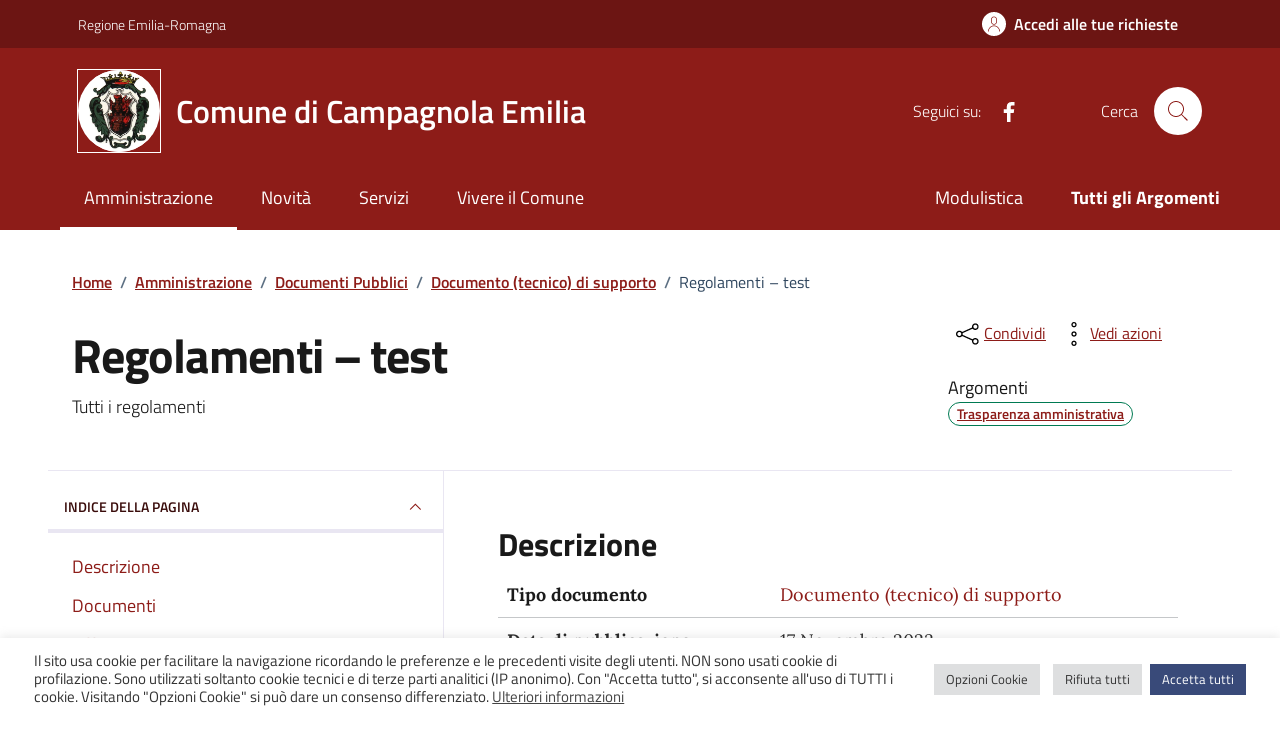

--- FILE ---
content_type: text/css
request_url: https://www.comune.campagnola-emilia.re.it/wp-content/themes/campagnola23-idc/assets/css/pre.css?x33870&ver=f5491fdf5d7fbd1074dcde2cbe9f4dfc
body_size: -198
content:
:root {
	--col-primary: #8d1c18;
	--col-primary-rgb: 141, 28, 24;

	--bs-primary: hsl(2, 71%, 32%);
	--bs-primary-rgb: var(--col-primary-rgb);

	--bs-link-color: hsl(0deg, 100%, 24%);
}


--- FILE ---
content_type: text/css
request_url: https://www.comune.campagnola-emilia.re.it/wp-content/themes/campagnola23-idc/style.css?x33870&ver=f5491fdf5d7fbd1074dcde2cbe9f4dfc
body_size: 317
content:
@charset "UTF-8";

/*
Theme Name: Campagnola 23
Author: K.
Description: Su base Design Italia (adattata) [Comuni]
Version: 0.1.1
Template: agid-des-ita-c--campagnola
*/


/* COLORI */

:root {
	--col-primary: #8d1c18;
	--col-primary-rgb: 141, 28, 24;

	--bs-primary: hsl(2, 71%, 32%);
	--bs-primary-rgb: var(--col-primary-rgb);
}


/* Stemma (testata e footer) */
.it-brand-wrapper > a > svg,
.it-brand-text > svg {
	background: white;
	border-radius: 50%;
	outline: 1px solid #fff;
}


/* Siti tematici HP */
.card--sito-tematico:hover,
.card--sito-tematico {
	color: #fff;
	background-color: #464646;
}
.card--sito-tematico .card-body :is(h3, p, .card-text) {
	color: inherit;
}
.card--sito-tematico:nth-child(2n + 1) {
	background-color: var(--theme-color-dark);
}
.card--sito-tematico .avatar,
.card--sito-tematico .avatar > img {
	background: none;
	border-radius: 0;
}

/* Quickfix liste card */
[class*="col-"] .card-wrapper.border {
	padding-bottom: 0;
}

[class*="col-"] > .card.card-teaser {
	height: 100%;
}


/* fix overlap */
.it-hero-wrapper .img-responsive-wrapper ~ .container {
	z-index: 0;
}
@media (min-width: 576px) {
	.archive.tax-argomenti .it-hero-wrapper + section > div {
		padding-top: 120px !important;
	}
}


/* fix img resp. */
article img[class*="wp-image-"] {
	max-width: 100%;
	height: auto;
}